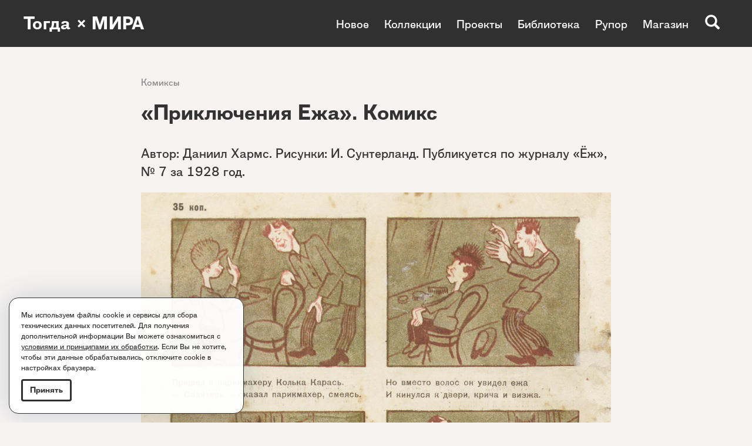

--- FILE ---
content_type: text/html; charset=utf-8
request_url: https://www.togdazine.ru/article/5384
body_size: 5062
content:
<!DOCTYPE html><html lang="ru-RU"><head><meta charset="utf-8"><meta http-equiv="X-UA-Compatible" content="IE=edge"><meta name="viewport" content="width=device-width, initial-scale=1, shrink-to-fit=no"><meta property="fb:pages" content="162543770482353" /><link rel="shortcut icon" href="/favicon.ico" type="image/x-icon"><link rel="icon" href="/favicon.ico" type="image/x-icon"><link rel="apple-touch-icon" href="/images/apple-icon.png"><link rel="apple-touch-icon" sizes="76x76" href="/images/apple-icon-76x76.png"><link rel="apple-touch-icon" sizes="120x120" href="/images/apple-icon-120x120.png"><link rel="apple-touch-icon" sizes="152x152" href="/images/apple-icon-152x152.png"><link rel="apple-touch-icon" sizes="180x180" href="/images/apple-icon-180x180.png"><meta name="yandex-verification" content="8b80471a04622dc2" /><meta name="csrf-param" content="_csrf"><meta name="csrf-token" content="6Gs6mTcH2i-FMhVtpLFVCFZc4lXh1AXpwmOqE72fFKa8E13VVG7uf9ZEcBfy2zdMOSaSMtGYQpm1AdNLj9lskQ=="><title>«Приключения Ежа». Комикс</title><!--[if lt IE 9]><script src="https://oss.maxcdn.com/html5shiv/3.7.3/html5shiv.min.js"></script><script src="https://oss.maxcdn.com/respond/1.4.2/respond.min.js"></script><![endif]--><meta property="og:image" content="https://www.togdazine.ru/images/article/5384/social-image.png"><meta property="og:type" content="article"><link href="https://www.togdazine.ru/images/article/5384/social-image.png" rel="image_src"><link href="/assets/css-compress/6199b1a8d12d8f540bc2b854b5056d22.css?v=1757879549" rel="stylesheet"></head><body id="top"><div class="nav-wrap"></div><nav><a class="logo" href="/">Тогда × МИРА</a><button type="button" class="navbar-toggle collapsed" data-toggle="collapse" data-target=".menu-top" aria-expanded="false"><span class="icon-bar"></span><span class="icon-bar"></span><span class="icon-bar"></span></button><div class="collapse navbar-collapse menu-top"><ul class="nav"><li><a href="/article">Новое</a></li><li><a href="/rubric/78">Коллекции</a></li><li><a href="/rubric/91">Проекты</a></li><li><a href="/page/3">Библиотека</a></li><li><a href="/rubric/96">Рупор</a></li><li><a href="/rubric/17">Магазин</a></li></ul><ul class="nav"><li><a href="/rubric/80">Дизайн и типографика</a></li><li><a href="/rubric/14">Журнальные обложки</a></li><li><a href="/rubric/74">Книжные обложки</a></li><li><a href="/rubric/93">Текстиль</a></li><li><a href="/page/1">Эстрада</a></li><li><a href="/page/2">Детские книги</a></li><li><a href="/rubric/75">Лозунги</a></li><li><a href="/rubric/72">Новый быт</a></li><li><a href="/rubric/79">Графики авангарда</a></li><li><a href="http://intertitre.togdazine.ru/">Интертитры</a></li><li><a href="/rubric/82">Радио</a></li><li><a href="/rubric/95">Издательства</a></li><li><a href="/rubric/81">Комиксы</a></li></ul><div class="search-btn js-search glyphicon glyphicon-search"></div><div class="search-open js-search-open"><form id="w0" action="/search" method="get"><label><input autocomplete="off" name="q" class="form-control" placeholder="Поиск..." type="text"></label><button type="submit"><i class="glyphicon glyphicon-search"></i></button></form></div></div></nav><div class="wrap"><div class="content"><div class="container"><div class="content__wrap"><div class="content-rubric content-rubric_nocover"><a href="/rubric/81">Комиксы</a></div><h1>«Приключения Ежа». Комикс</h1><div class="content-text"><p>Автор: Даниил Хармс. Рисунки: И. Сунтерланд. Публикуется по журналу &laquo;Ёж&raquo;, № 7 за 1928 год.</p><p><img alt="" src="/upload/images/32/9f/329f097a60c5b673a5ca8a1b0f9cc29c.jpg" style="height:1435px; width:1100px" /></p><p>&nbsp;</p><p style="text-align:center">Из собрания МИРА коллекция</p><div style="text-align:center"><img alt="" src="/upload/images/91/39/91398009457ba84a16c8af0fa97934c9.png" style="height:137px; width:250px" /></div></div><div class="content-tags clearfix"><div class="content-tags__text">Смотрите коллекции:</div><div class="content-tags__items"><a href="/tag/110">Даниил Хармс</a></div></div></div></div><div class="container"><div class="structure-block"><div class="row"><div class="banner col-xs-12 col-sm-12" style="margin:30px 0 0 0"><img src="/images/structurebanners/119/056fbd3d67214123e9ee4508be331de3.jpg" alt=""><a class="banner-link" href="/banner/119"></a></div></div></div></div><div class="container"><div class="structure-block structure-block_no-border"><div class="row"><div class="col-xs-12 js-content-slide w-article-all" style="margin:30px 0 0 0"><div class="grid row"><div class="grid-sizer col-xs-12 col-sm-3"></div><div class="grid-item col-xs-12 col-sm-3"><div class="w-article-all-item"><a href="/article/7871"><img class="w-article-all-item__image" alt="" src="/images/article/7871/640/1852813a8bfd58b82f969438a350a6d3.jpg"></a><h3 class="w-article-all-item__title"><a href="/article/7871">«Новое в кулинарии». Комикс</a></h3><div class="w-article-all-item__rubric"><a href="/rubric/72">Новый быт</a>, <a href="/rubric/81">Комиксы</a></div></div></div><div class="grid-item col-xs-12 col-sm-3"><div class="w-article-all-item"><a href="/article/7753"><img class="w-article-all-item__image" alt="" src="/images/article/7753/640/122735eed469da5cbaddeabd445504d6.jpg"></a><h3 class="w-article-all-item__title"><a href="/article/7753">«На спектакле Кабуки». Комикс</a></h3><div class="w-article-all-item__rubric"><a href="/rubric/81">Комиксы</a></div></div></div><div class="grid-item col-xs-12 col-sm-3"><div class="w-article-all-item"><a href="/article/7545"><img class="w-article-all-item__image" alt="" src="/images/article/7545/640/b890457a9af9cb46c887b0ad6b7b5b65.jpg"></a><h3 class="w-article-all-item__title"><a href="/article/7545">«Провинциальное любопытство». Комикс</a></h3><div class="w-article-all-item__rubric"><a href="/rubric/81">Комиксы</a></div></div></div><div class="grid-item col-xs-12 col-sm-3"><div class="w-article-all-item"><a href="/article/7497"><img class="w-article-all-item__image" alt="" src="/images/article/7497/640/36d54684c291f396d84f771a5635e5a5.jpg"></a><h3 class="w-article-all-item__title"><a href="/article/7497">«Картинка будущего». Комикс</a></h3><div class="w-article-all-item__rubric"><a href="/rubric/81">Комиксы</a></div></div></div><div class="grid-item col-xs-12 col-sm-3"><div class="w-article-all-item"><a href="/article/6989"><img class="w-article-all-item__image" alt="" src="/images/article/6989/640/4b20fbfce9d0e4daa133d6eb97d93c4e.jpg"></a><h3 class="w-article-all-item__title"><a href="/article/6989">«Ваня Мохов и лев». Комикс</a></h3><div class="w-article-all-item__rubric"><a href="/rubric/81">Комиксы</a></div></div></div><div class="grid-item col-xs-12 col-sm-3"><div class="w-article-all-item"><a href="/article/4785"><img class="w-article-all-item__image" alt="" src="/images/article/4785/640/cf082f98a1e738d7784bad3cafd276fe.jpg"></a><h3 class="w-article-all-item__title"><a href="/article/4785">«Хитрый заяц». Комикс</a></h3><div class="w-article-all-item__rubric"><a href="/rubric/81">Комиксы</a></div></div></div><div class="grid-item col-xs-12 col-sm-3"><div class="w-article-all-item"><a href="/article/4217"><img class="w-article-all-item__image" alt="" src="/images/article/4217/640/2e6787b2846b0f717ddcd66e65ca8bab.jpg"></a><h3 class="w-article-all-item__title"><a href="/article/4217">«Бабушкин рояль». Комикс</a></h3><div class="w-article-all-item__rubric"><a href="/rubric/81">Комиксы</a></div></div></div><div class="grid-item col-xs-12 col-sm-3"><div class="w-article-all-item"><a href="/article/3056"><img class="w-article-all-item__image" alt="" src="/images/article/3056/640/f1e04001e0beb8516a4b7027a33127d1.jpg"></a><h3 class="w-article-all-item__title"><a href="/article/3056">«Привычное дело». Иллюстрация</a></h3><div class="w-article-all-item__rubric"><a href="/rubric/25">Иллюстрации</a>, <a href="/rubric/72">Новый быт</a>, <a href="/rubric/81">Комиксы</a></div></div></div><div class="grid-item grid-item__all col-xs-12 col-sm-3"><div><a href="/article"><span>Посмотреть <br>все артефакты <br>раздела<i class="icons arrow-right"></i></span></a></div></div></div></div></div></div></div><div class="container"><div class="structure-block structure-block_no-border"><div class="row"><div class="banner col-xs-12 col-sm-12"><img src="/images/structurebanners/115/cd0bd870b625e7a49d35f4fbf241b58e.jpg" alt=""><a class="banner-link" href="/banner/115"></a></div></div></div></div><div class="container"><div class="structure-block"><div class="row"><div class="col-xs-12 js-content-slide w-article-all" style="margin:60px 0 20px 0"><div class="w-article-all-btn__rubric"><a href="/rubric/17"><span class="w-article-all-btn__rubric__title">Магазин</span><i class="icons arrow-right"></i></a></div><div class="grid row"><div class="grid-sizer col-xs-12 col-sm-4"></div><div class="grid-item col-xs-12 col-sm-4"><div class="w-article-all-item"><a href="/article/6944"><img class="w-article-all-item__image" alt="" src="/images/article/6944/640/e670ff2edfcffd46e928c35b5d1475d0.jpg"></a><h3 class="w-article-all-item__title"><a href="/article/6944">Минизин «Положение вещей», № 2</a></h3><div class="w-article-all-item__rubric"><a href="/rubric/17">Магазин</a>, <a href="/rubric/72">Новый быт</a></div></div></div><div class="grid-item col-xs-12 col-sm-4"><div class="w-article-all-item"><a href="/article/6928"><img class="w-article-all-item__image" alt="" src="/images/article/6928/640/a1ac32ad34fa4f54b81f5eb6c6916d02.jpg"></a><h3 class="w-article-all-item__title"><a href="/article/6928">Минизин «Положение вещей», № 1</a></h3><div class="w-article-all-item__rubric"><a href="/rubric/17">Магазин</a>, <a href="/rubric/72">Новый быт</a></div></div></div><div class="grid-item col-xs-12 col-sm-4"><div class="w-article-all-item"><a href="/article/6781"><img class="w-article-all-item__image" alt="" src="/images/article/6781/640/1704e72ea292a068199529874c0a7cc0.jpg"></a><h3 class="w-article-all-item__title"><a href="/article/6781">Азбука Авангарда. Книга Нового быта</a></h3><div class="w-article-all-item__rubric"><a href="/rubric/17">Магазин</a></div></div></div><div class="grid-item grid-item__all col-xs-12 col-sm-4"><div><a href="/rubric/17"><span>Посмотреть <br>все артефакты <br>раздела<i class="icons arrow-right"></i></span></a></div></div></div></div></div></div></div><div class="container"><div class="structure-block"><div class="row"><div class="banner col-xs-12 col-sm-12" style="margin:40px 0 0 0"><img src="/images/structurebanners/61/d5be98d40f02c57103141b45394a75bf.jpg" alt=""><a class="banner-link" href="/banner/61"></a></div></div></div></div><div class="container"><div class="structure-block structure-block_no-border"><div class="row"><div class="col-xs-12 js-content-slide w-article-all" style="margin:60px 0 0 0"><div class="w-article-all-btn__rubric"><a href="/rubric/78"><span class="w-article-all-btn__rubric__title">Коллекции</span><i class="icons arrow-right"></i></a></div><div class="grid row"><div class="grid-sizer col-xs-12 col-sm-4"></div><div class="grid-item col-xs-12 col-sm-4"><div class="w-article-all-item"><a href="/tag/594"><img class="w-article-all-item__image" alt="" src="/images/article/9338/640/34a870fe4cfdd1431dfb92b2a0a62e7e.jpg"></a><h3 class="w-article-all-item__title"><a href="/tag/594">Перельман знает</a></h3><div class="w-article-all-item__rubric"><a href="/rubric/78">Коллекции</a></div></div></div><div class="grid-item col-xs-12 col-sm-4"><div class="w-article-all-item"><a href="/tag/430"><img class="w-article-all-item__image" alt="" src="/images/article/3012/640/7f2acb8934d89328bb853a35178d9dbc.jpg"></a><h3 class="w-article-all-item__title"><a href="/tag/430">Чёрным по белому</a></h3><div class="w-article-all-item__rubric"><a href="/rubric/78">Коллекции</a>, <a href="/rubric/80">Дизайн и типографика</a></div></div></div><div class="grid-item col-xs-12 col-sm-4"><div class="w-article-all-item"><a href="/tag/546"><img class="w-article-all-item__image" alt="" src="/images/article/7278/640/c3c102a34e07d0133125e1396ecf41b1.jpg"></a><h3 class="w-article-all-item__title"><a href="/tag/546">Я покажу тебе другие миры</a></h3><div class="w-article-all-item__rubric"><a href="/rubric/78">Коллекции</a></div></div></div><div class="grid-item col-xs-12 col-sm-4"><div class="w-article-all-item"><a href="/tag/479"><img class="w-article-all-item__image" alt="" src="/images/article/4974/640/a25b5aa60a7fa70fa58053c479109528.jpg"></a><h3 class="w-article-all-item__title"><a href="/tag/479">Электричество</a></h3><div class="w-article-all-item__rubric"><a href="/rubric/78">Коллекции</a></div></div></div><div class="grid-item col-xs-12 col-sm-4"><div class="w-article-all-item"><a href="/tag/445"><img class="w-article-all-item__image" alt="" src="/images/article/3454/640/2185c57a59524be90fc501c3b2d73e77.jpg"></a><h3 class="w-article-all-item__title"><a href="/tag/445">Супрематические обложки</a></h3><div class="w-article-all-item__rubric"><a href="/rubric/78">Коллекции</a>, <a href="/rubric/80">Дизайн и типографика</a></div></div></div><div class="grid-item col-xs-12 col-sm-4"><div class="w-article-all-item"><a href="/tag/464"><img class="w-article-all-item__image" alt="" src="/images/article/5617/640/7d80ce32b3cfd3427868c22c276f02f9.jpg"></a><h3 class="w-article-all-item__title"><a href="/tag/464">Графика Владимира Роскина</a></h3><div class="w-article-all-item__rubric"><a href="/rubric/78">Коллекции</a>, <a href="/rubric/79">Графики авангарда</a></div></div></div><div class="grid-item grid-item__all col-xs-12 col-sm-4"><div><a href="/rubric/78"><span>Посмотреть <br>все артефакты <br>раздела<i class="icons arrow-right"></i></span></a></div></div></div></div></div></div></div><div class="container"><div class="structure-block structure-block_no-border"><div class="row"><div class="banner col-xs-12 col-sm-12" style="margin:30px 0 0 0"><img src="/images/structurebanners/86/cf3e0526a44de6264bf96d572d423783.jpg" alt=""><a class="banner-link" href="/banner/86"></a></div></div></div></div><div class="container"><div class="structure-block"><div class="row"><div class="col-xs-12 js-content-slide w-article-all" style="margin:40px 0 0 0"><div class="w-article-all-btn__rubric"><a href="/rubric/75"><span class="w-article-all-btn__rubric__title">Лозунги</span><i class="icons arrow-right"></i></a></div><div class="grid row"><div class="grid-sizer col-xs-12 col-sm-3"></div><div class="grid-item col-xs-12 col-sm-3"><div class="w-article-all-item"><a href="/article/8539"><img class="w-article-all-item__image" alt="" src="/images/article/8539/640/a3014d39b728ffddaedf355f6ca3f507.jpg"></a><div class="w-article-all-item__rubric"><a href="/rubric/72">Новый быт</a>, <a href="/rubric/75">Лозунги</a></div></div></div><div class="grid-item col-xs-12 col-sm-3"><div class="w-article-all-item"><a href="/article/5811"><img class="w-article-all-item__image" alt="" src="/images/article/5811/640/a8ea6c4e2e681203364ece0a45e5cab6.jpg"></a><div class="w-article-all-item__rubric"><a href="/rubric/72">Новый быт</a>, <a href="/rubric/75">Лозунги</a></div></div></div><div class="grid-item col-xs-12 col-sm-3"><div class="w-article-all-item"><a href="/article/3086"><img class="w-article-all-item__image" alt="" src="/images/article/3086/640/7e35695927839eeca8e59d6a1bce4604.jpg"></a><div class="w-article-all-item__rubric"><a href="/rubric/72">Новый быт</a>, <a href="/rubric/75">Лозунги</a></div></div></div><div class="grid-item col-xs-12 col-sm-3"><div class="w-article-all-item"><a href="/article/8964"><img class="w-article-all-item__image" alt="" src="/images/article/8964/640/a957cf5dfbf84cfdef2a16b0899c958d.jpg"></a><div class="w-article-all-item__rubric"><a href="/rubric/72">Новый быт</a>, <a href="/rubric/75">Лозунги</a></div></div></div><div class="grid-item grid-item__all col-xs-12 col-sm-3"><div><a href="/rubric/75"><span>Посмотреть <br>все артефакты <br>раздела<i class="icons arrow-right"></i></span></a></div></div></div></div></div></div></div><div class="container"><div class="structure-block structure-block_no-border"><div class="row"></div></div></div></div></div><footer><div class="footer"><div class="container"><div class="row"><div class="col-xs-12 col-sm-5 col-sm-push-7 col-md-4 col-md-push-8 col-lg-push-8"><div class="row"><div class="col-xs-12 col-sm-6"><ul class="nav-footer"><li><a href="/rubric/17">Магазин</a></li></ul></div><div class="col-xs-12 col-sm-6"><ul class="nav-footer"><li><a href="http://vk.com/togda_zine" target="_blank">ВКонтакте</a></li><li><a href="https://t.me/togdazine" target="_blank">Telegram</a></li></ul></div></div></div><div class="col-xs-12 col-sm-7 col-sm-pull-5 col-md-8 col-md-pull-4 col-lg-8 col-lg-pull-4"><p>Все вопросы: <a href="mailto:togdazine@yandex.ru">togdazine@yandex.ru</a><br /> Все права защищены. <a href="/content/2"><u>Правообладателям</u></a>.</p><p>Использование материалов, опубликованных на сайте допускается только с разрешения правообладателя и издания.</p><p>&copy; 2016&ndash;2025. &laquo;Тогда&raquo; &mdash; культурологический проект о 1920&ndash;1930-х годах.</p><p>Создание сайта: <a href="http://istarkov.ru" target="_blank"><u>istarkov.ru</u></a></p></div></div></div></div></footer><div class="policy-popup hide"><div class="policy-popup__text"><p>Мы используем файлы cookie и сервисы для&nbsp;сбора технических данных посетителей. Для получения дополнительной информации Вы можете ознакомиться с <a href="/content/3" target="_blank">условиями и принципами их обработки</a>. Если Вы не хотите, чтобы эти данные обрабатывались, отключите cookie в настройках браузера.</p></div><button class="button btn button-circle button-rounded">Принять</button></div><a href="#top" id="to-top"><i class="icons arrow-right"></i></a><script src="/assets/js-compress/306dd56274f0b7979e15c34fbe5c6def.js?v=1753107419"></script><script>jQuery(function ($) {jQuery('#w0').yiiActiveForm([],[]);});</script><script> (function(i,s,o,g,r,a,m){i['GoogleAnalyticsObject']=r;i[r]=i[r]||function(){ (i[r].q=i[r].q||[]).push(arguments)},i[r].l=1*new Date();a=s.createElement(o), m=s.getElementsByTagName(o)[0];a.async=1;a.src=g;m.parentNode.insertBefore(a,m) })(window,document,'script','//www.google-analytics.com/analytics.js','ga'); ga('create', 'UA-24673413-1', 'auto'); ga('send', 'pageview'); </script><script type="text/javascript"> (function (d, w, c) { (w[c] = w[c] || []).push(function() { try { w.yaCounter36046630 = new Ya.Metrika({ id:36046630, clickmap:true, trackLinks:true, accurateTrackBounce:true, webvisor:true }); } catch(e) { } }); var n = d.getElementsByTagName("script")[0], s = d.createElement("script"), f = function () { n.parentNode.insertBefore(s, n); }; s.type = "text/javascript"; s.async = true; s.src = "https://mc.yandex.ru/metrika/watch.js"; if (w.opera == "[object Opera]") { d.addEventListener("DOMContentLoaded", f, false); } else { f(); } })(document, window, "yandex_metrika_callbacks"); </script> <noscript><div><img src="https://mc.yandex.ru/watch/36046630" style="position:absolute; left:-9999px;" alt="" /></div></noscript></body></html>